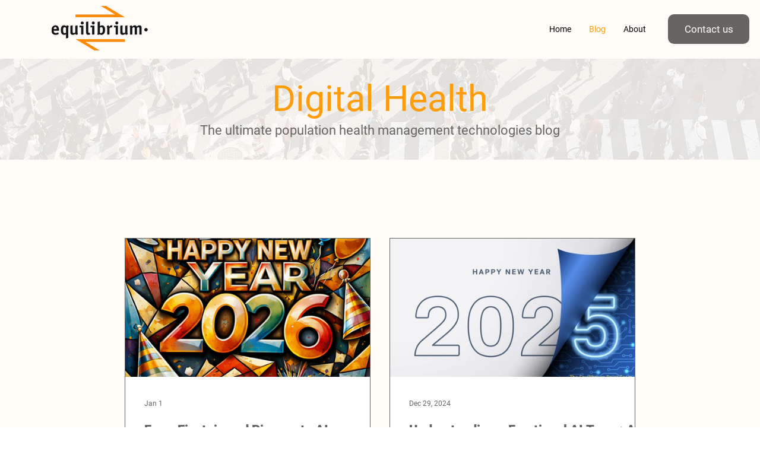

--- FILE ---
content_type: text/css; charset=utf-8
request_url: https://www.eqpiothealth.com/_serverless/pro-gallery-css-v4-server/layoutCss?ver=2&id=pro-blog&items=0_1025_1534%7C0_1283_817%7C0_2002_1127%7C0_1012_756%7C0_1024_1024%7C0_1024_1024&container=401_860_1757.875_720&options=gallerySizeType:px%7CgallerySizePx:415%7CimageMargin:32%7CisRTL:false%7CgalleryLayout:2%7CtitlePlacement:SHOW_BELOW%7CcubeRatio:1.7777777777777777%7CisVertical:true%7CtextBoxHeight:298
body_size: -192
content:
#pro-gallery-pro-blog [data-hook="item-container"][data-idx="0"].gallery-item-container{opacity: 1 !important;display: block !important;transition: opacity .2s ease !important;top: 0px !important;left: 0px !important;right: auto !important;height: 531px !important;width: 414px !important;} #pro-gallery-pro-blog [data-hook="item-container"][data-idx="0"] .gallery-item-common-info-outer{height: 298px !important;} #pro-gallery-pro-blog [data-hook="item-container"][data-idx="0"] .gallery-item-common-info{height: 298px !important;width: 100% !important;} #pro-gallery-pro-blog [data-hook="item-container"][data-idx="0"] .gallery-item-wrapper{width: 414px !important;height: 233px !important;margin: 0 !important;} #pro-gallery-pro-blog [data-hook="item-container"][data-idx="0"] .gallery-item-content{width: 414px !important;height: 233px !important;margin: 0px 0px !important;opacity: 1 !important;} #pro-gallery-pro-blog [data-hook="item-container"][data-idx="0"] .gallery-item-hover{width: 414px !important;height: 233px !important;opacity: 1 !important;} #pro-gallery-pro-blog [data-hook="item-container"][data-idx="0"] .item-hover-flex-container{width: 414px !important;height: 233px !important;margin: 0px 0px !important;opacity: 1 !important;} #pro-gallery-pro-blog [data-hook="item-container"][data-idx="0"] .gallery-item-wrapper img{width: 100% !important;height: 100% !important;opacity: 1 !important;} #pro-gallery-pro-blog [data-hook="item-container"][data-idx="1"].gallery-item-container{opacity: 1 !important;display: block !important;transition: opacity .2s ease !important;top: 0px !important;left: 446px !important;right: auto !important;height: 531px !important;width: 414px !important;} #pro-gallery-pro-blog [data-hook="item-container"][data-idx="1"] .gallery-item-common-info-outer{height: 298px !important;} #pro-gallery-pro-blog [data-hook="item-container"][data-idx="1"] .gallery-item-common-info{height: 298px !important;width: 100% !important;} #pro-gallery-pro-blog [data-hook="item-container"][data-idx="1"] .gallery-item-wrapper{width: 414px !important;height: 233px !important;margin: 0 !important;} #pro-gallery-pro-blog [data-hook="item-container"][data-idx="1"] .gallery-item-content{width: 414px !important;height: 233px !important;margin: 0px 0px !important;opacity: 1 !important;} #pro-gallery-pro-blog [data-hook="item-container"][data-idx="1"] .gallery-item-hover{width: 414px !important;height: 233px !important;opacity: 1 !important;} #pro-gallery-pro-blog [data-hook="item-container"][data-idx="1"] .item-hover-flex-container{width: 414px !important;height: 233px !important;margin: 0px 0px !important;opacity: 1 !important;} #pro-gallery-pro-blog [data-hook="item-container"][data-idx="1"] .gallery-item-wrapper img{width: 100% !important;height: 100% !important;opacity: 1 !important;} #pro-gallery-pro-blog [data-hook="item-container"][data-idx="2"].gallery-item-container{opacity: 1 !important;display: block !important;transition: opacity .2s ease !important;top: 563px !important;left: 0px !important;right: auto !important;height: 531px !important;width: 414px !important;} #pro-gallery-pro-blog [data-hook="item-container"][data-idx="2"] .gallery-item-common-info-outer{height: 298px !important;} #pro-gallery-pro-blog [data-hook="item-container"][data-idx="2"] .gallery-item-common-info{height: 298px !important;width: 100% !important;} #pro-gallery-pro-blog [data-hook="item-container"][data-idx="2"] .gallery-item-wrapper{width: 414px !important;height: 233px !important;margin: 0 !important;} #pro-gallery-pro-blog [data-hook="item-container"][data-idx="2"] .gallery-item-content{width: 414px !important;height: 233px !important;margin: 0px 0px !important;opacity: 1 !important;} #pro-gallery-pro-blog [data-hook="item-container"][data-idx="2"] .gallery-item-hover{width: 414px !important;height: 233px !important;opacity: 1 !important;} #pro-gallery-pro-blog [data-hook="item-container"][data-idx="2"] .item-hover-flex-container{width: 414px !important;height: 233px !important;margin: 0px 0px !important;opacity: 1 !important;} #pro-gallery-pro-blog [data-hook="item-container"][data-idx="2"] .gallery-item-wrapper img{width: 100% !important;height: 100% !important;opacity: 1 !important;} #pro-gallery-pro-blog [data-hook="item-container"][data-idx="3"]{display: none !important;} #pro-gallery-pro-blog [data-hook="item-container"][data-idx="4"]{display: none !important;} #pro-gallery-pro-blog [data-hook="item-container"][data-idx="5"]{display: none !important;} #pro-gallery-pro-blog .pro-gallery-prerender{height:1656.625px !important;}#pro-gallery-pro-blog {height:1656.625px !important; width:860px !important;}#pro-gallery-pro-blog .pro-gallery-margin-container {height:1656.625px !important;}#pro-gallery-pro-blog .pro-gallery {height:1656.625px !important; width:860px !important;}#pro-gallery-pro-blog .pro-gallery-parent-container {height:1656.625px !important; width:892px !important;}